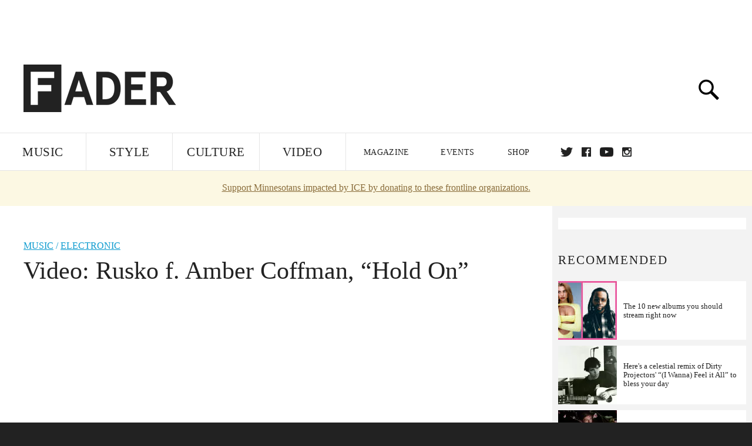

--- FILE ---
content_type: text/html; charset=utf-8
request_url: http://www.thefader.com/2010/06/23/video-rusko-f-amber-coffman-hold-on
body_size: 74741
content:
<!DOCTYPE html>
<!--[if IE 8 ]> <html lang="en" class="ie8 lte8 lte9 lte10">    <![endif]-->
<!--[if IE 9 ]> <html lang="en" class="ie9 lte9 lte10">    <![endif]-->
<!--[if (gt IE 9)]><!--><html lang="en"><!--<![endif]-->
<!--[if !IE]><!--><html lang="en"><!--<![endif]-->
  <head>
    <title>Video: Rusko f. Amber Coffman, “Hold On” | The FADER</title>

    

    <link rel="preload" href="/assets/v4/fonts/WF-026510-009147-001369-72bfbb4d7f1c28b438ff5b8dc078cb9f02e5c71319a3527d3e1613cf5b01f239.woff" as="font" type="font/woff" crossorigin="anonymous">

    <link rel="preload" href="/assets/v4/fonts/WF-026510-009147-001253-92cefcf9f8425db3674eebf29535da3cf73f87dc6b7439938ad4294948f67e79.woff" as="font" type="font/woff" crossorigin="anonymous">

    <link rel="preload" href="/assets/v4/fonts/WF-026510-009147-001251-120b5b64b0a75ece4fc07a97e9428b5ca6966de319ece24962ab503fe110b1d7.woff" as="font" type="font/woff" crossorigin="anonymous">

    <link rel="preload" href="/assets/v4/fonts/WF-026510-009147-001255-a8b63253d5e7e8012e025435f7b546f7600bc376c3f5d279b6b71e52d0eaaa52.woff" as="font" type="font/woff" crossorigin="anonymous">


  <link rel="stylesheet" href="/assets/application-91ff9564986aaacb34342b0ec963daf763649ffbe23acd2a049c613d565a21b9.css" media="all" />
  <!-- <style> -->
  <!-- </style> -->


    <script>addEventListener('error', window.__e=function f(e){f.q=f.q||[];f.q.push(e)});</script>

    <script>
 var oVa = {};
 var oDv = ["44"];

 window.rtkGPTSlotsTargeting = [];
 window.rtkGPTSlotsTargeting.push([]);

 window.rtkGPTSlotsTargeting.push({});


 var optimeratag = optimeratag || {};
 optimeratag.cmd = optimeratag.cmd || [];

 /* optimeratag.cmd.push(function() { alert("test"); });
  * optimeratag.cmd.push(function() { alert("test2"); }); */

 function onOptimeraOpsLoaded() {
   console.log("onOptimeraOpsLoaded");
   window.optimeraOpsLoaded = true;
   window.executeOptimeraOpsCmd();
 }

 function executeOptimeraOpsCmd() {
   for (k=0; k < optimeratag.cmd.length;k++){
     optimeratag.cmd[k]();
   }
   optimeratag.cmd.length = 0;
 }

 optimeratag.cmd.push = function(e) {
   Array.prototype.push.apply(this,arguments);
   if (window.optimeraOpsLoaded) {
     window.executeOptimeraOpsCmd();
   }
 }

 /* optimeratag.cmd.push(function() { alert("test3"); }); */

</script>


    <script>
     function createCookie(name, value, days) {
  if (days) {
    var date = new Date();
    date.setTime(date.getTime() + days * 24 * 60 * 60 * 1000);
    var expires = "; expires=" + date.toGMTString();
  } else var expires = "";
  document.cookie = name + "=" + value + expires + "; path=/";
}

function readCookie(name) {
  var nameEQ = name + "=";
  var ca = document.cookie.split(";");
  for (var i = 0; i < ca.length; i++) {
    var c = ca[i];
    while (c.charAt(0) == " ") c = c.substring(1, c.length);
    if (c.indexOf(nameEQ) == 0) return c.substring(nameEQ.length, c.length);
  }
  return null;
}

function eraseCookie(name) {
  createCookie(name, "", -1);
}

function refreshInitalGPTAds() {
  console.debug("CONSENT DEBUG: refreshInitalGPTAds");
  timeoutID = window.setTimeout(function() {
    for (var key in window.ad_slots) {
      value = window.ad_slots[key];
      console.log("refreshing slot: ", value);
      googletag.pubads().refresh([value]);
    }
  }, 100);
}

function setGPTNonPersonalizedAds() {
  console.log("CONSENT DEBUG: setGPTNonPersonalizedAds");
  googletag.pubads().setPrivacySettings({
    restrictDataProcessing: true
  });
  googletag.pubads().setRequestNonPersonalizedAds(1);
}

function setGPTPersonalizedAds() {
  console.log("CONSENT DEBUG: setGPTPersonalizedAds");
  googletag.pubads().setPrivacySettings({
    restrictDataProcessing: false
  });
  googletag.pubads().setRequestNonPersonalizedAds(0);
}

function setJITANonPersonalizedAds() {
  console.debug("CONSENT DEBUG: setJITANonPersonalizedAds");
  if (window.JITA) {
    jitaJS.que.push(function() {
      JITA.setRequestNonPersonalizedAds(1);
    });
  }
}

function setJITAPersonalizedAds() {
  console.debug("CONSENT DEBUG: setJITAPersonalizedAds");
  if (window.JITA) {
    jitaJS.que.push(function() {
      JITA.setRequestNonPersonalizedAds(0);
    });
  }
}

function setEUConsentCookie() {
  window.__cmp("getConsentData", null, function(result) {
    document.cookie = "EUCONSENT=" + result.consentData;
  });
}

window.addEventListener(
  "CookiebotOnDialogDisplay",
  function(e) {
    console.debug("CONSENT DEBUG: onLoad");
    window.cookieConsent = window.CookieConsent;
  },
  false
);

window.addEventListener(
  "CookiebotOnAccept",
  function(e) {
    console.debug("CONSENT DEBUG: onAccept");
    setEUConsentCookie();

    if (Cookiebot.consent.marketing) {
      //Execute code that sets marketing cookies
      console.debug("CONSENT DEBUG: marketing accepted");
      if (window.consent_region == "EU") {
        // refreshInitalGPTAds();
        setGPTPersonalizedAds();
        setJITAPersonalizedAds();
      }
    } else {
      console.debug("CONSENT DEBUG: marketing not accepted");
      // refreshInitalGPTAds();
      setGPTNonPersonalizedAds();
      setJITANonPersonalizedAds();
    }
  },
  false
);

//
window.addEventListener(
  "CookiebotOnDecline",
  function(e) {
    console.debug("CONSENT DEBUG: declined");

    if (window.consent_region == "US-CA") {
      setGPTNonPersonalizedAds();
      setJITANonPersonalizedAds();
    } else if (window.consent_region == "EU") {
      console.debug("CONSENT DEBUG: EU Allow Preferences");
      setEUConsentCookie();

      if (Cookiebot.consent.marketing) {
        console.debug("CONSENT DEBUG: Allow Personalized Ads");
        setGPTPersonalizedAds();
        setJITAPersonalizedAds();
      }
    }
  },
  false
);
// console.log("running ads.js");

window.ad_slot_positions = {};
window.ad_slots = {};
window.ad_slots_queue = {};

window.rtk_ad_ids_to_setup = [];
window.rtk_ad_ids = [];
window.rtk_timer_ad_ids = [];
window.rtk_is_serving_ad = {};
window.rtk_is_lazy_ad = {};
window.rtk_first_render = {};

window.enable_optimera = false;
window.ad_slot_to_div_map = {};
window.ad_div_to_rtk_id_map = {};

function getDivID(divName, track_multiple) {
  // console.log("getDivID: ", divName, track_multiple);

  if (window.ad_slot_positions[divName] == undefined) {
    window.ad_slot_positions[divName] = 1;
  }

  if (track_multiple) {
    divID = divName + window.ad_slot_positions[divName];
    document.getElementById(divName).id = divID;
  } else {
    divID = divName;
  }

  window.ad_slot_positions[divName] += 1;

  return divID;
}

function displayAdSlot(divName, slotName, size, track_multiple) {
  console.debug("AD DEBUG: displaying slot: " + slotName + " " + divName);

  var divID = getDivID(divName, track_multiple);

  if (window.enable_optimera) {
    window.oDv.push(divID);
    window.oVa[divID] = ["NULL"];
  }

  // Define the slot itself, call display() to
  // register the div and refresh() to fetch ad.
  googletag.cmd.push(function () {
    // console.debug("AD DEBUG: about to defineSlot: ", divID);

    // debugger;

    var slot = googletag
      .defineSlot("/1081121/" + slotName, size, divID)
      .addService(googletag.pubads());

    if (window.enable_optimera) {
      slot.setTargeting("optimera", oVa[divID]);
    }

    window.ad_slots[divName] = slot;

    // Display has to be called before
    // refresh and after the slot div is in the page.
    googletag.display(divID);
    googletag.pubads().refresh([slot]);

    // if (window.enable_optimera) {
    //   window.oPageUnload(divID);
    // }

    // if (typeof(window.ga) == "undefined") {
    // window.ga('impressionTracker:observeElements', window.ad_ids);
    // }
  });

  // console.debug("AD DEBUG: finished displaying slot: "+slotName);

  return divID;
}

function pushAdSlot(divName, slotName, size) {
  var now = new Date().getTime();
  var divID = divName + "-" + now;
  // console.debug("AD DEBUG: pushing slot with timestamp: "+divID);

  document.getElementById(divName).attr = divID;

  window.ad_slots_queue[divID] = slotName;

  // Define the slot itself
  googletag.cmd.push(function () {
    var slot = googletag
      .defineSlot("/1081121/" + slotName, size, divID)
      .addService(googletag.pubads());
    window.ad_slots_queue[divID] = slot;
  });

  // console.debug("AD DEBUG: finished pushing slot: " + slotName);
}

function setupRtkAdObserver(rtk_ad_id) {
  // console.debug("AD DEBUG: adding observer for: ", rtk_ad_id);

  if (!window.rtk_ad_ids_to_setup.includes(rtk_ad_id)) {
    window.rtk_ad_ids_to_setup.push(rtk_ad_id);
  }
}

function setupRtkTimerAd(rtk_ad_id) {
  // console.debug("AD DEBUG: adding timer ad for: ", rtk_ad_id);

  if (!window.rtk_timer_ad_ids.includes(rtk_ad_id)) {
    window.rtk_timer_ad_ids.push(rtk_ad_id);
  }

  window.rtk_is_serving_ad[rtk_ad_id] = false;
  window.rtk_first_render[rtk_ad_id] = true;
}

function setupRtkGPTSlotsTargeting(slot_name, divID) {
  if (window.enable_optimera) {
    // console.log("setupRtkGPTSlotsTargeting");
    window.oDv.push(divID);
    // window.oVa[divID] = ["NULL"];
    var obj = {};
    // obj[divID] = [["Optimera", oVa[divID]]];
    obj[divID] = [];
    console.log(obj);
    window.rtkGPTSlotsTargeting.push(obj);
    console.log(window.rtkGPTSlotsTargeting);
  }
}

function setupRtkOptimera() {
  console.log("setupRtkOptimera");

  // if (Object.keys(window.oVa).length == 0) {
  window.oVa = {
    "div-above-latest-ad": ["A6"],
    "div-above-latest-ad9": ["A6"],
    "div-below-fold-latest-ad": ["A6"],
    "div-full_width-ad": ["D4"],
    "div-leaderboard-ad": ["D4"],
    t: 1568146740,
  };
  // }

  // var obj = {};
  // obj["RTK_9u3J"] = [["Optimera", "A6"]];
  // obj["div-leaderboard-ad"] = [["Optimera", "A6"]];
  // oVa["/1081121/fader_v3_home_top_728_90"] = [["Optimera", "A6"]];

  // for (var prop in window.oVa) {
  //   console.log("setting up prop", prop);

  //   var slotName = window.ad_slot_to_div_map[prop];

  //   // debugger;
  //   if (slotName) {
  //     window.rtkGPTSlotsTargeting[1][slotName] = [
  //       ["Optimera", window.oVa[prop]]
  //     ];
  //   }
  // }
}

function setupRtkAdSlotForOptimera(divName, slotName) {
  console.log("setupAdSlotForOptimera", divName, slotName);

  var divID = divName;
  window.ad_slot_to_div_map[divID] = slotName;

  if (window.enable_optimera) {
    window.oDv.push(divID);

    // window.oVa[divID] = ["NULL"];

    var slot_path = "/1081121/" + slotName;

    window.rtkGPTSlotsTargeting[1][slot_path] = [
      ["Optimera", window.oVa[divID]],
    ];

    // var obj = window.rtkGPTSlotsTargeting[1];
    // obj[slotName] = [["Optimera", null]];

    // optimeratag.cmd.push(function() {
    //   window.oPageUnload(divName);
    // });
  }
}

function displayRtkAdSlot(rtkID, divName, slotName, track_multiple, lazy) {
  console.log(
    "displayRtkAdSlot",
    rtkID,
    divName,
    slotName,
    track_multiple,
    lazy
  );

  var divID = getDivID(divName, track_multiple);

  // $(divName).attr({ id: divID });

  console.log("divID: ", divID);

  window.ad_slot_to_div_map[divID] = slotName;
  window.ad_div_to_rtk_id_map[divID] = rtkID;

  if (window.enable_optimera) {
    window.oDv.push(divID);
    // window.oVa[divID] = ["NULL"];
  }

  jitaJS.que.push(function () {
    var slot_path = "/1081121/" + slotName;

    if (window.enable_optimera) {
      window.rtkGPTSlotsTargeting[1][slot_path] = [
        ["Optimera", window.oVa[divID]],
      ];
    }

    var obj = {};
    obj[rtkID] = divID;
    // lazy = false;

    if (lazy) {
      window.rtk_is_lazy_ad[divID] = true;
    } else {
      window.rtk_is_lazy_ad[divID] = false;
      jitaJS.rtk.refreshAdUnits([rtkID], false, obj);
    }

    if (window.enable_optimera) {
      window.oPageUnload(divID);
    }

    // optimeratag.cmd.push(function() {
    //   window.
    // });
  });

  return divID;
}
;



    </script>

      <base href="/">
      <script src="/assets/application_article_desktop-fab3a3970ded880e308a94da509f772b642f7e916e1cca85173087b14c1b4bdf.js" defer="defer"></script>

    <script src="/packs/js/runtime-49166a9d18a6dd0a1413.js" defer="defer"></script>
<script src="/packs/js/961-60b080d38b5b9f101b36.js" defer="defer"></script>
<script src="/packs/js/820-013be7aaf0af5f8bc57b.js" defer="defer"></script>
<script src="/packs/js/917-19da76283c46fcbfc255.js" defer="defer"></script>
<script src="/packs/js/127-6cb060c121cf95e52a76.js" defer="defer"></script>
<script src="/packs/js/434-0732d8fb275b01d6ad06.js" defer="defer"></script>
<script src="/packs/js/application-159c3d050bb63affd3cb.js" defer="defer"></script>

    <link rel="stylesheet" href="/packs/css/434-e6afa166.css" media="all" />

    


<!-- Google tag (gtag.js) -->
<script async src="https://www.googletagmanager.com/gtag/js?id=G-S5CR3HGK1G"></script>
<script>
  window.dataLayer = window.dataLayer || [];
  function gtag(){dataLayer.push(arguments);}
  gtag('js', new Date());

  gtag('config', 'G-S5CR3HGK1G');
</script>

<!--
<script>
 window.ga=window.ga||function(){(ga.q=ga.q||[]).push(arguments)};ga.l=+new Date;

 console.log("GA: command queue initialized.");
</script>

  <script>

   ga("create", "UA-272695-2", "auto", { useAmpClientId: true });
   ga("set", "anonymizeIp", true);
   ga("set", "transport", "beacon");

   if (window.location.pathname === "home") {
     ga("set", "page", "/");
   }

   console.log("GA: tracker setup.");

   
      ga('set', 'dimension1', "Julianne Escobedo Shepherd");

    ga('set', 'dimension2', 'Music');
    ga('set', 'dimension3', 'News');
    ga('set', 'dimension14', 'simple');


    /* ga('send', 'pageview'); */
    console.log("GA: ran ga_pre_pageview_hook");



  </script>

    <script async src="https://www.google-analytics.com/analytics.js"></script>

-->


<script defer data-domain="thefader.com" src="https://plausible.io/js/script.js"></script>
<script defer data-domain="thefader.com" src="https://plausible.io/js/script.outbound-links.js"></script>

<!-- 
<script type='text/javascript'>
 googletag = googletag || {};
 var googletag = googletag;
 googletag.cmd = googletag.cmd || [];

 (function() {
   var gads = document.createElement('script');
   gads.async = true;
   gads.type = 'text/javascript';
   var useSSL = 'https:' == document.location.protocol;
   gads.src = (useSSL ? 'https:' : 'http:') + 
              '//www.googletagservices.com/tag/js/gpt.js';
   var node = document.getElementsByTagName('script')[0];
   node.parentNode.insertBefore(gads, node);
 })();
</script>
-->
<script type='text/javascript'>
  window.googletag = window.googletag || {cmd: []};
</script>

<script async src="https://securepubads.g.doubleclick.net/tag/js/gpt.js"></script>


<script type='text/javascript'>

   googletag.cmd.push(function() {

     // Infinite scroll requires SRA
     googletag.pubads().enableSingleRequest();

     // Disable initial load, we will use refresh() to fetch ads.
     // Calling this function means that display() calls just
     // register the slot as ready, but do not fetch ads for it.
     googletag.pubads().disableInitialLoad();

     // Collapse empty ad divs only after ad fetch fails (not before)
     // This preserves min-height reservations during loading
     googletag.pubads().collapseEmptyDivs(true, true);

     var params={};
     window.location.search
           .replace(/[?&]+([^=&]+)=([^&]*)/gi,
                    function(str,key,value) {
                      params[key.toLowerCase()] = value;
                    }
           );

     for (var k in params){
       if(k.indexOf("utm") === 0)
       {
         googletag.pubads().setTargeting(k,params[k]);
       }
     }

     googletag.pubads().enableLazyLoad({
       // Fetch ad when 2 screens away (allows auction to complete before user arrives)
       fetchMarginPercent: 200,
       // Render ad when 1 screen away (ensures ad is visible when user scrolls to it)
       renderMarginPercent: 100,
       // Mobile multiplier (effectively 400% fetch, 200% render to handle fast scrolling)
       mobileScaling: 2.0
     });

       googletag.enableServices();

     if (window.consent_region == "EU") {
       if (readCookie("forbid_personalized_ads") == "0") {
         setGPTPersonalizedAds();
       } else {
         setGPTNonPersonalizedAds();
       }
     }

     if (window.consent_region == "US-CA") {
       if (readCookie("forbid_personalized_ads") == "1") {
         setGPTNonPersonalizedAds();
       }
     }

   });

  </script>

<script type="text/javascript">
 //declare this in the head before jita
 var jitaJS = window.jitaJS || {};
 jitaJS.que = jitaJS.que || [];
</script>






  <!-- Begin comScore Tag -->
<script>
 var _comscore = _comscore || [];
 _comscore.push({ c1: "2", c2: "16442793" });
 (function() {
   var s = document.createElement("script"), el = document.getElementsByTagName("script")[0];
   s.async = true;
   /* s.defer = true; */
   s.src = (document.location.protocol == "https:" ? "https://sb" : "http://b") + ".scorecardresearch.com/beacon.js";
   el.parentNode.insertBefore(s, el);
 })();
</script>
<noscript>
  <img src="http://b.scorecardresearch.com/p?c1=2&c2=16442793&cv=2.0&cj=1" />
</noscript>
<!-- End comScore Tag -->

  <!-- Quantcast Tag, part 1 -->
<script type="text/javascript">
 var _qevents = _qevents || [];
 (function() {
   var elem = document.createElement('script');
   elem.src = (document.location.protocol == "https:" ? "https://secure" : "http://edge")
            + ".quantserve.com/quant.js";
   /* elem.async = true; */
   elem.defer = true;
   elem.type = "text/javascript";
   var scpt = document.getElementsByTagName('script')[0];
   scpt.parentNode.insertBefore(elem, scpt);  
 })();
</script>

  <script>window.twttr = (function(d, s, id) {
   var js, fjs = d.getElementsByTagName(s)[0],
       t = window.twttr || {};
   if (d.getElementById(id)) return t;
   js = d.createElement(s);
   js.id = id;
   js.src = "https://platform.twitter.com/widgets.js";
   fjs.parentNode.insertBefore(js, fjs);

   t._e = [];
   t.ready = function(f) {
     t._e.push(f);
   };

   return t;
 }(document, "script", "twitter-wjs"));</script>

  <!-- <script async="" defer="" src="//platform.instagram.com/en_US/embeds.js"></script> -->

<script async src="//platform.instagram.com/en_US/embeds.js"></script>

  <!-- Facebook Pixel Code -->
<meta name="facebook-domain-verification" content="8hp7106emaf67czjp03ks61b6zky1h" />

    <script>

 !function(f,b,e,v,n,t,s){if(f.fbq)return;n=f.fbq=function(){n.callMethod?
                                                             n.callMethod.apply(n,arguments):n.queue.push(arguments)};if(!f._fbq)f._fbq=n;
   n.push=n;n.loaded=!0;n.version='2.0';n.queue=[];t=b.createElement(e);
   t.async=!0;
   /* t.defer=!0; */
   t.src=v;s=b.getElementsByTagName(e)[0];s.parentNode.insertBefore(t,s)}(window,
                                                                          document,'script','https://connect.facebook.net/en_US/fbevents.js');

 fbq('init', '974085915995561');
 fbq('track', "PageView");
 fbq('track', 'ViewContent');

</script>

<!-- End Facebook Pixel Code -->

  <script>!function(n){if(!window.cnx){window.cnx={},window.cnx.cmd=[];var t=n.createElement('iframe');t.src='javascript:false'; t.display='none',t.onload=function(){var n=t.contentWindow.document,c=n.createElement('script');c.src='//cd.connatix.com/connatix.player.js?cid=1ffe1aa7-eb53-11e9-b4d2-06948452ae1a&pid=922834d4-f1e3-44aa-ad95-3124387b6fd7',c.setAttribute('async','1'),c.setAttribute('type','text/javascript'),n.body.appendChild(c)},n.head.appendChild(t)}}(document);</script>





    <meta name="csrf-param" content="authenticity_token" />
<meta name="csrf-token" content="2S4eGGI9m458MAKBbGGUb3ugLvZwKmogads15bGtM1XyZZp2PkTJSf0hS08QjNP7umHYBA3kfMzhcYh_uLirig" />

<meta name="viewport" content="initial-scale=1, maximum-scale=1">
<meta name="msvalidate.01" content="CFDCCD68D11A9B3C2CE7EE854D821682" />

<meta itemprop="name" content="The FADER">

  



    <link rel="canonical" href="https://www.thefader.com/2010/06/23/video-rusko-f-amber-coffman-hold-on" />

    
  <meta name="description" content=""/>

  <meta itemprop="description" content=""/>


<meta itemprop="url" content="https://www.thefader.com/2010/06/23/video-rusko-f-amber-coffman-hold-on" />

<meta property="og:site_name" content="The FADER"/>
<meta property="og:type" content="article" />

  <meta property="og:title" content="Video: Rusko f. Amber Coffman, “Hold On”"/>

<meta itemprop="publisher" itemscope itemtype="http://schema.org/Organization">
  <meta itemprop="name" content="The FADER">
</meta>

<meta itemprop="description" property="og:description" content=""/>

<meta property="og:url" content="https://www.thefader.com/2010/06/23/video-rusko-f-amber-coffman-hold-on" />



<meta property="twitter:card" content="summary_large_image" />
<meta property="twitter:site" content="@thefader" />

  <meta property="twitter:title" content="Video: Rusko f. Amber Coffman, “Hold On”" />

<meta property="twitter:description" content="" />



<meta property="twitter:url" content="https://www.thefader.com/2010/06/23/video-rusko-f-amber-coffman-hold-on" />

<script type="application/ld+json">
  {
  "@context": "http://schema.org",
  "@type": "NewsArticle",
   "mainEntityOfPage":{
      "@type":"WebPage",
      "@id":"https://www.thefader.com/2010/06/23/video-rusko-f-amber-coffman-hold-on"
    },
  "headline": "Video: Rusko f. Amber Coffman, “Hold On”",
  "url": "https://www.thefader.com/2010/06/23/video-rusko-f-amber-coffman-hold-on",
  "image": "",
  "thumbnailUrl": "",
  "dateCreated": "2010-06-23T22:30:43Z",
  "articleSection": "Music",
  "creator": "Julianne Escobedo Shepherd",
  "keywords": ["Dirty Projectors","Rusko","Amber Coffman","Julianne Escobedo Shepherd","Amber Coffman","Dirty Projectors","Electronic","Julianne Escobedo Shepherd","Rusko"],
  "author": {
    "@type": "Person",
    "name": "Julianne Escobedo Shepherd"
  },
"datePublished": "2010-06-23T22:30:43Z",
"dateModified": "2017-10-24T21:39:12Z",
"publisher": {
      "@type": "Organization",
      "name": "The FADER",
      "logo": {
        "@type": "ImageObject",
        "url": "https://www.thefader.com/assets/Fader_192x60-0bd22b53934f61a7ed7927114b787582d4689c5471b55111ab9139da93ac6eb8.png",
        "width": "192",
        "height": "60"
      }
}
}
</script>



    


  <script>
   var nextPostIds = [117509,117498,117493,117478,117474,117464,117458,117457,117454,117378];
   var recommendedPosts = [{"post":{"id":104301,"created_at":"2020-03-26T13:18:20.393-04:00","updated_at":"2020-03-30T17:05:20.542-04:00","title":"The 10 new albums you should stream right now","headline_short":null,"author_id":null,"published_state":"Published","published_at":"2020-03-27T00:22:31.978-04:00","body":null,"summary_long":null,"description":"Spend your time indoors blasting new music from Dua Lipa, PARTYNEXTDOOR, Waxahatchee, Skepta, Jasmine Infiniti, Snowy Band, Dirty Projectors, Knxwledge, Nicolas Jaar, Sorry, and more.","body_text":null,"category_id":null,"photographer_id":null,"story_type":null,"featured_video_id":null,"legacy_featured_photo_set_id":null,"featured_song_id":null,"featured_image_id":null,"headline_seo":null,"deck":null,"legacy_post_path":null,"legacy_post_name":null,"issue_id":null,"legacy_post_content":null,"legacy_categories":[],"legacy_tags":[],"legacy_full_width":null,"legacy_custom_fields":null,"legacy_post_id":null,"import_state":null,"slug":"albums-to-stream-dua-lipa-partynextdoor-skepta-waxahatchee","featured":null,"pinned_front_page":null,"pinned_front_page_order":null,"pinned_war_story":false,"magazine_category_id":null,"article_type":"simple","intro":null,"pinned_music_front_page":null,"pinned_music_front_page_order":null,"pinned_style_front_page":null,"pinned_style_front_page_order":null,"pinned_culture_front_page":null,"pinned_culture_front_page_order":null,"legacy_featured_song_id":null,"recommended_next_post_id":null,"post_collection_id":null,"seo_keywords":null,"event_venue_id":null,"pinned_war_story_color":null,"pinned_war_story_start_time":null,"pinned_war_story_end_time":null,"scheduled_war_story":null,"premiere":false,"og_image_id":null,"vertical_image_id":null,"seed_views":0,"social_views":0,"total_views":0,"queue_time_state":"next","queue_time":null,"model_version":2,"legacy_content_copy":null,"seo_description":"Spend your time indoors blasting new music from Dua Lipa, PARTYNEXTDOOR, Waxahatchee, Skepta, Jasmine Infiniti, Snowy Band, Dirty Projectors, Knxwledge, and more.","manual_slug":true,"partner":false,"custom_javascript":null,"custom_css":null,"search_content":"The 10 new albums you should stream right now Spend your time indoors blasting new music from Dua Lipa, PARTYNEXTDOOR, Waxahatchee, Skepta, Jasmine Infiniti, Snowy Band, Dirty Projectors, Knxwledge, Nicolas Jaar, Sorry, and more. albums-to-stream-dua-lipa-partynextdoor-skepta-waxahatchee         L-R: Waxahatchee, Dua Lipa, PARTYNEXTDOOR  Molly Matalon/Daniel Prakopcyk        [INSERT_AD]                   Every week, the FADER staff pulls together the best and most important albums for you to stream. Here they are, in no particular order.                    \u003cb\u003eDua Lipa, \u003cI\u003eFuture Nostalgia\u003c/b\u003e            Dua Lipa is entering her imperial period and \u003cI\u003eFuture Nostalgia\u003c/i\u003e is the album likely to elevate her to pop's A-list. We've already heard the super fun and '80s-aping \"Physical\" as well as lead single \"Don't Start Now\" and INXS-interolating \"Break My Heart.\" Expect more retro bangers from the Londoner's second album to tide you over until clubs open again. — \u003ci\u003eDavid Renshaw\u003c/i\u003e\n\nStream: \u003ca target=\"_new\" href=\"https://open.spotify.com/album/7fJJK56U9fHixgO0HQkhtI?si=I75xivLJRxiroS8SVs-dqg\"\u003eSpotify\u003c/a\u003e | \u003ca target=\"_new\" href=\"https://music.apple.com/us/album/future-nostalgia/1495799403\"\u003eApple Music\u003c/a\u003e      [INSERT_AD]                    \u003cb\u003eJasmine Infiniti, \u003ci\u003eBXTCH SLÄP\u003c/i\u003e\u003c/b\u003e            Revered underground techno DJ Jasmine Infiniti has dropped her debut album \u003ci\u003eBXTCH SLÄP\u003c/i\u003e. An 80-minute journey into the most delightfully hellish corners of industrial techno, \u003ci\u003eBXTCH SLÄP\u003c/i\u003e is arriving at the right time for the — presumably large — portion of Infiniti’s fanbase that wishes they could go to the club this weekend. A record about “personal myth-building and claiming your space as a queer person,” \u003ci\u003eBXTCH SLÄP\u003c/i\u003e is here to help you lose your mind a little this weekend. — \u003ci\u003eShaad D’Souza\u003c/i\u003e\n\nStream: \u003ca target=\"_new\" href=\"https://open.spotify.com/album/5ZQgUIk9rZc7JpbTqwpp2F?si=aJypApW-SM-WaNrSlEy-MA\"\u003eSpotify\u003c/a\u003e | \u003ca target=\"_new\" href=\"https://jasmineinfiniti.bandcamp.com/album/bxtch-sl-p\"\u003eBandcamp\u003c/a\u003e      [INSERT_AD]                    \u003cb\u003eSnowy Band, \u003ci\u003eAudio Commentary\u003c/i\u003e\u003c/b\u003e            The 11-track debut from Melbourne four-piece Snowy Band is spacious and meditative, featuring dry, moonlit takes on lounge music (“Edge of the Weekend”) and 60s Christian folk (“East West,”) in addition to indie-rock and jangle pop. Touching on enduring love, grief, and the malleability of time, with alternating doses of earnestness and cynicism \u003ci\u003eAudio Commentary\u003c/i\u003e is vital, stirring. — \u003ci\u003eSD (\u003ca href=\"https://www.thefader.com/2020/03/02/sb-snowy-band-never-change-video-premiere-2020-audio-commentary\"\u003efrom ‘Snowy Band explore grief and corporate greed on “Never Change”’\u003c/a\u003e)\u003c/i\u003e\n\nStream: \u003ca target=\"_new\" href=\"https://open.spotify.com/album/1uUN4gz2sJzZcFwzns4fKg?si=YjeAPGwQRYqNFuFYE6j0nQ\"\u003eSpotify\u003c/a\u003e | \u003ca target=\"_new\" href=\"https://music.apple.com/us/album/audio-commentary/1494795850\"\u003eApple Music\u003c/a\u003e | \u003ca target=\"_new\" href=\"https://snowynasdaq.bandcamp.com/album/audio-commentary\"\u003eBandcamp\u003c/a\u003e      [INSERT_AD]                    \u003cb\u003ePARTYNEXTDOOR, \u003cI\u003ePARTYMOBILE\u003c/b\u003e            PARTYNEXTDOOR has been pretty quiet in recent years but, then, if you wrote \"Work\" with Rihanna you're probably entitled to take some time off. PND returns with new project \u003cI\u003ePARTYMOBILE\u003c/i\u003e, a release he has teased with recent singles \u003ca href=\"https://www.thefader.com/2019/11/22/partynextdoor-drake-loyal-the-news\"\u003e\"Loyal\" and \"The News.\"\u003c/a\u003e Expect similarly seductive moments from the OVO artist on his first project since 2016. — \u003ci\u003eDR \u003c/i\u003e\n\nStream: \u003ca target=\"_new\" href=\"https://open.spotify.com/album/2T8UlI17u5hwTqu6zkpkW7?si=ds7BVW4nRFyVFGAPgsTqJQ\"\u003eSpotify\u003c/a\u003e | \u003ca target=\"_new\" href=\"https://music.apple.com/us/album/partymobile/1500660135\"\u003eApple Music\u003c/a\u003e      [INSERT_AD]                    \u003cb\u003eDirty Projectors, \u003ci\u003eWindows Open\u003c/i\u003e EP\u003c/b\u003e            The latest from Dave Longstreth’s long-running Dirty Projectors project is a return to the female vocal-led compositions of the band’s earlier work. Featuring guitarist Maia Friedman singing lead on every track, it’s a compelling counter to Longstreth’s last record, \u003ci\u003eLamp Lit Prose\u003c/i\u003e. — \u003ci\u003eSD\u003c/i\u003e\n\nStream: \u003ca target=\"_new\" href=\"https://open.spotify.com/album/20aYfhm4JHrxx5hSOzL3pB?si=XQUVjP4zTYePnQ6HL6Wb2Q\"\u003eSpotify\u003c/a\u003e | \u003ca target=\"_new\" href=\"https://music.apple.com/us/album/windows-open-ep/1502391127\"\u003eApple Music\u003c/a\u003e      [INSERT_AD]                    Waxahatchee, \u003ci\u003eSaint Cloud\u003c/i\u003e            Katie Crutchfield changes things up on the fifth Waxahatchee album, moving away from the heavy textures of 2017's \u003cI\u003eOut In The Storm\u003c/i\u003e in favor of a stripped-back country sound. Written in the wake of her decision to go sober, Saint Cloud was produced by Bon Iver collaborator Brad Cook and features Bonny Doon’s Bobby Colombo and Bill Lennox, as well as Josh Kaufman and Nick Kinsey, as her backing band. — \u003ci\u003eDR\u003c/i\u003e\n\nStream: \u003ca target=\"_new\" href=\"https://open.spotify.com/album/04HMMwLmjkftjWy7xc6Bho?si=smPCXxDkTl2Y0fmqD8UDRw\"\u003eSpotify\u003c/a\u003e | \u003ca target=\"_new\" href=\"https://music.apple.com/us/album/saint-cloud/1493459885\"\u003eApple Music\u003c/a\u003e | \u003ca target=\"_new\" href=\"https://waxahatchee.bandcamp.com/album/saint-cloud-2\"\u003eBandcamp\u003c/a\u003e      [INSERT_AD]                    \u003cb\u003eKnxwledge, \u003ci\u003e1988\u003c/i\u003e\u003c/b\u003e            Adored producer Knxwledge has returned with his new album \u003ci\u003e1988\u003c/i\u003e, out today on Stones Throw. Featuring the singles “dont be afraid” and “learn,” \u003ci\u003e1988\u003c/i\u003e is named after the year of Knxwledge’s infancy when he crawled to a SP-12 sampler and tried to play. Featuring a collaboration with his NxWorries compatriot Anderson .Paak, \u003ci\u003e1988\u003c/i\u003e is another warm, soulful chapter of Knxwledge’s output. — \u003ci\u003eSD\u003c/i\u003e\n\nStream: \u003ca target=\"_new\" href=\"https://open.spotify.com/album/2RmcpkbatBOMnCw8nbw7dG?si=BNaAcOodQOCcB_Zeu49jzA\"\u003eSpotify\u003c/a\u003e | \u003ca target=\"_new\" href=\"\u003ca target=\"_new\" href=\"https://music.apple.com/us/album/1988/1497048415\"\u003ehttps://music.apple.com/us/album/windows-open-ep/\u003c/a\u003e1502391127\"\u003eApple Music\u003c/a\u003e      [INSERT_AD]                    \u003cb\u003eSkepta, Chip, \u0026 Young Adz, \u003cI\u003eInsomnia\u003c/i\u003e\u003c/b\u003e            Three of U.K. rap's biggest names come together for a joint project announced just this week. Skepta and Chip are grime royalty, having stuck by the genre through thick and thin, while Young Adz (one half of D-Block Europe) is a relative newcomer whose Codeine-laced melodies have made him a superstar in his home country. — DR\n\nStream: \u003ca target=\"_new\" href=\"https://open.spotify.com/album/3BZyfvmDgZFXqCGJpYt7ES?si=44uJTpiOR4Kg7MFsFLd8nw\"\u003eSpotify\u003c/a\u003e | \u003ca target=\"_new\" href=\"https://music.apple.com/us/album/insomnia/1502718519\"\u003eApple Music\u003c/a\u003e      [INSERT_AD]                    \u003cb\u003eSorry, \u003ci\u003e925\u003c/i\u003e\u003c/b\u003e            London band Sorry make scuzzy indie rock songs for moments of tenderness and largesse. Their debut album, released via Domino, is a collection of hedonistic bangers and lovelorn ballads (including \u003ca href=\"https://www.thefader.com/2019/10/22/sorry--925-release-date-right-round-clock\"\u003e\"Right Round The Clock\"\u003c/a\u003e and \"More\") stitched together with sleaze and beauty. Check out the band's recent \u003ca href=\"https://www.thefader.com/2020/02/25/sorry-gen-f\"\u003eGen F profile\u003c/a\u003e now. — \u003ci\u003eDR\u003c/i\u003e\n\nStream: \u003ca target=\"_new\" href=\"https://open.spotify.com/album/1x4UFeq7sIZohSXgitqWXp?si=-kB2LU2kQPmG6LGkNrqHlQ\"\u003eSpotify\u003c/a\u003e | \u003ca target=\"_new\" href=\"https://music.apple.com/us/album/925/1492445934\"\u003eApple Music\u003c/a\u003e | \u003ca target=\"_new\" href=\"https://sorrybanduk.bandcamp.com/album/925\"\u003eBandcamp\u003c/a\u003e      [INSERT_AD]                    \u003cb\u003eNicolás Jaar, \u003cI\u003eCenizas\u003c/i\u003e\u003c/b\u003e            \u003ci\u003eCenizas\u003c/i\u003e is electronic musician Nicolás Jaar's second album of the year following \u003ci\u003e2017 - 2019\u003c/i\u003e, a compilation released under his Against All Logic alias in January. Released via Other People label, \u003cI\u003eCenizas\u003c/i\u003e was preceded by new song \"Sunder\" and  \"represents Nicolás Jaar life and creative output from 2017 to 2019,\" according to a statement. It is the producer's first album under his own name since 2016's \u003ci\u003eSirens\u003c/i\u003e. — \u003ci\u003eDR\u003c/i\u003e\n\nStream: \u003ca target=\"_new\" href=\"https://open.spotify.com/album/4uR6L8Gq7xozMSBpuxIQUp?si=1ZTmRqh8R6WfePAKcG1ZYw\"\u003eSpotify\u003c/a\u003e | \u003ca target=\"_new\" href=\"https://music.apple.com/us/album/cenizas/1503396296\"\u003eApple Music\u003c/a\u003e | \u003ca target=\"_new\" href=\"https://nicolasjaar.bandcamp.com/album/cenizas\"\u003eBandcamp\u003c/a\u003e      [INSERT_AD]                   Nicolas Jaar Partynextdoor Dirty Projectors Skepta waxahatchee Knxwledge Dua Lipa Sorry snowy band Jasmine Infiniti Rock Electronic Pop Bacardi Rum Rooms Shaad D'Souza David Renshaw ","war_story_image":{"url":null,"small":{"url":null},"mobile":{"url":null},"cms_list":{"url":null},"cms_medium":{"url":null},"cms_large":{"url":null},"facebook":{"url":null},"optimized":{"url":null}},"current_editor_id":null,"optimization_state":null,"headline_service_default_id":null,"headline_service_default_is_winner":false,"headline_service_title_set_id":null,"google_standout":false,"original_title":null,"instant_article_id":null,"instant_article_api_response":null,"sensitive":false,"apple_news_id":"cd9c8702-cfe3-44d6-bb39-202eae65eca5","apple_news_revision":"AAAAAAAAAAAAAAAAAAAAAA==","thumbnail_id":51597,"headline_service_experiment_id":null,"background_color":null,"link_color":null,"show_seo_description_on_mobile":false,"mobile_card_type":null,"main_youtube_id":null,"approval_state":null,"social_title":null,"card_title":null,"format":"Roundup","content_type":null,"category":"Features","related_video_id":null,"war_story_image_mobile":{"url":null,"small":{"url":null},"mobile":{"url":null},"cms_list":{"url":null},"cms_medium":{"url":null},"cms_large":{"url":null},"facebook":{"url":null},"optimized":{"url":null}},"war_story_video":{"url":null,"optimized":{"url":null}},"apple_music_embed_count":0},"format":"desktop","options":{}},{"post":{"id":95975,"created_at":"2018-11-01T10:36:04.688-04:00","updated_at":"2018-11-01T11:47:18.242-04:00","title":"Here's a celestial remix of Dirty Projectors' “(I Wanna) Feel it All” to bless your day","headline_short":null,"author_id":null,"published_state":"Published","published_at":"2018-11-01T11:46:51.717-04:00","body":null,"summary_long":null,"description":"Kaitlyn Aurelia Smith flips the Dear Nora-assisted original, upping my favorite artist count to three!!!","body_text":null,"category_id":null,"photographer_id":null,"story_type":null,"featured_video_id":null,"legacy_featured_photo_set_id":null,"featured_song_id":null,"featured_image_id":null,"headline_seo":null,"deck":null,"legacy_post_path":null,"legacy_post_name":null,"issue_id":null,"legacy_post_content":null,"legacy_categories":[],"legacy_tags":[],"legacy_full_width":null,"legacy_custom_fields":null,"legacy_post_id":null,"import_state":null,"slug":"dirty-projectors-dear-nora-kaitlyn-aurelia-smith-i-wanna-feel-it-all-remix","featured":null,"pinned_front_page":null,"pinned_front_page_order":null,"pinned_war_story":false,"magazine_category_id":null,"article_type":"simple","intro":null,"pinned_music_front_page":null,"pinned_music_front_page_order":null,"pinned_style_front_page":null,"pinned_style_front_page_order":null,"pinned_culture_front_page":null,"pinned_culture_front_page_order":null,"legacy_featured_song_id":null,"recommended_next_post_id":null,"post_collection_id":null,"seo_keywords":null,"event_venue_id":null,"pinned_war_story_color":null,"pinned_war_story_start_time":null,"pinned_war_story_end_time":null,"scheduled_war_story":null,"premiere":true,"og_image_id":null,"vertical_image_id":null,"seed_views":0,"social_views":0,"total_views":0,"queue_time_state":"next","queue_time":null,"model_version":2,"legacy_content_copy":null,"seo_description":"Electronic composer Kaitlyn Aurealia Smith remixes Dirty Projectors and Dear Nora's nostalgic-sounding \"(I Wanna) Feel It All.\" ","manual_slug":true,"partner":false,"custom_javascript":null,"custom_css":null,"search_content":"Here's a celestial remix of Dirty Projectors' “(I Wanna) Feel it All” to bless your day Kaitlyn Aurelia Smith flips the Dear Nora-assisted original, upping my favorite artist count to three!!! dirty-projectors-dear-nora-kaitlyn-aurelia-smith-i-wanna-feel-it-all-remix                   The original \u003ci\u003eLamp Lit Prose\u003c/i\u003e version of \u003ca target=\"_new\" href=\"https://twitter.com/dirtyprojectors?lang=en\"\u003eDirty Projectors\u003c/a\u003e and \u003ca href=\"https://www.thefader.com/2018/03/13/dear-nora-skulls-example-sunset-on-humanity-katy-davidson\"\u003eDear Nora\u003c/a\u003e's \"\u003ca target=\"_new\" href=\"https://dirtyprojectors.bandcamp.com/track/i-wanna-feel-it-all-feat-dear-nora\"\u003e(I Wanna) Feel It All\u003c/a\u003e\" is a jazzy affair. Weepy horns and flutes do a lot of mood-setting, and when I listen to it, I feel like I'm flipping through a faded photo book. Today, The FADER shares the Kaitlyn Aurelia Smith remix of the track, and the electronic artist effectively takes the song's nostalgic tones and shoots them into outer space. Synths twinkle like stars, and Longstreth's verses become discombobulated words, repeating and floating gently past you. Experiencing it fells like being transported to the final \u003ci\u003eInterstellar\u003c/i\u003e, which, if you read Longstreth's note of the song below, you'll know what I mean:\n\n“'Feel It All' is one of my favorites on the new album. For me it’s got one of those child-is-the-father-of-the-man types of energies, the whole span of a life in the blink of an eye. It’s a song about experience, and it’s an optimistic song: reflecting back on the breadth of one’s lived moments, large and small, sweet, bitter and everything in between, and — instead of weary indifference or pessimistic disavowal — saying, 'Yes, I want to feel it all!'\n\n“Back in the late ‘90s, Katy Davidson [of Dear Nora] was my first tape-trading friend and sort of my first songwriting mentor. Their presence in this track (which I am honored and chuffed to present) adds to that sense of the cyclical nature of time, creativity, and human relationships.”                                      \u003cb\u003eDIRTY PROJECTORS TOUR DATES:\n\u003c/b\u003e\n11/01/18 – Oakland. CA – Starline Social Club\n11/02/18 – Oakland. CA – Starline Social Club\n11/03/18 – Oakland. CA – Starline Social Club\n11/06/18 – Los Angeles, CA – Zebulon\n11/07/18 – Los Angeles, CA – Zebulon\n11/08/18 – Los Angeles, CA – Zebulon\n11/11/18 – Chicago, IL – Sleeping Village\n11/12/18 – Chicago, IL – Sleeping Village\n11/13/18 – Chicago, IL – Sleeping Village\n11/18/18 – Brooklyn, NY – Elsewhere (MATINEE + EVENING SHOWS)\n11/19/18 – Brooklyn, NY – Elsewhere                   Dirty Projectors Kaitlyn Aurelia Smith dear nora Electronic Steffanee Wang ","war_story_image":{"url":null,"small":{"url":null},"mobile":{"url":null},"cms_list":{"url":null},"cms_medium":{"url":null},"cms_large":{"url":null},"facebook":{"url":null},"optimized":{"url":null}},"current_editor_id":null,"optimization_state":null,"headline_service_default_id":null,"headline_service_default_is_winner":false,"headline_service_title_set_id":null,"google_standout":false,"original_title":null,"instant_article_id":null,"instant_article_api_response":null,"sensitive":false,"apple_news_id":"3588405b-eefc-4eeb-b3c9-0c8ba9f0a092","apple_news_revision":"AAAAAAAAAAD//////////w==","thumbnail_id":42527,"headline_service_experiment_id":null,"background_color":null,"link_color":null,"show_seo_description_on_mobile":false,"mobile_card_type":null,"main_youtube_id":null,"approval_state":null,"social_title":null,"card_title":null,"format":"Actual music","content_type":"Exclusive","category":"News","related_video_id":null,"war_story_image_mobile":{"url":null,"small":{"url":null},"mobile":{"url":null},"cms_list":{"url":null},"cms_medium":{"url":null},"cms_large":{"url":null},"facebook":{"url":null},"optimized":{"url":null}},"war_story_video":{"url":null,"optimized":{"url":null}},"apple_music_embed_count":null},"format":"desktop","options":{}},{"post":{"id":93487,"created_at":"2018-07-13T21:20:28.363-04:00","updated_at":"2018-07-13T21:44:01.083-04:00","title":"Dirty Projectors’ new album Lamp Lit Prose is here","headline_short":null,"author_id":null,"published_state":"Published","published_at":"2018-07-13T21:43:50.470-04:00","body":null,"summary_long":null,"description":"With features from Syd, Robin Pecknold, Empress Of, Rostam and more","body_text":null,"category_id":null,"photographer_id":null,"story_type":null,"featured_video_id":null,"legacy_featured_photo_set_id":null,"featured_song_id":null,"featured_image_id":null,"headline_seo":null,"deck":null,"legacy_post_path":null,"legacy_post_name":null,"issue_id":null,"legacy_post_content":null,"legacy_categories":[],"legacy_tags":[],"legacy_full_width":null,"legacy_custom_fields":null,"legacy_post_id":null,"import_state":null,"slug":"dirty-projectors-new-album-lamp-lit-prose-stream","featured":null,"pinned_front_page":null,"pinned_front_page_order":null,"pinned_war_story":false,"magazine_category_id":null,"article_type":"simple","intro":null,"pinned_music_front_page":null,"pinned_music_front_page_order":null,"pinned_style_front_page":null,"pinned_style_front_page_order":null,"pinned_culture_front_page":null,"pinned_culture_front_page_order":null,"legacy_featured_song_id":null,"recommended_next_post_id":null,"post_collection_id":null,"seo_keywords":null,"event_venue_id":null,"pinned_war_story_color":null,"pinned_war_story_start_time":null,"pinned_war_story_end_time":null,"scheduled_war_story":null,"premiere":false,"og_image_id":null,"vertical_image_id":null,"seed_views":0,"social_views":0,"total_views":0,"queue_time_state":"next","queue_time":null,"model_version":2,"legacy_content_copy":null,"seo_description":"Dirty Projectors share their eighth studio album, with guest appearances from Syd and Rostam.","manual_slug":true,"partner":false,"custom_javascript":null,"custom_css":null,"search_content":"Dirty Projectors’ new album Lamp Lit Prose is here With features from Syd, Robin Pecknold, Empress Of, Rostam and more dirty-projectors-new-album-lamp-lit-prose-stream     Jason Frank Rothenberg              Dirty Projectors' eighth studio album, \u003ci\u003eLamp Lit Prose\u003c/i\u003e, has arrived. It follows the band's self titled record, which was released just a year ago. This one's noticeably more jubilant, and is packed with features from the likes of Syd, Robin Pecknold, Empress Of and Rostam. Stream it in its entirety below, and then check out Dirty Projectors' upcoming tour dates \u003ca target=\"_new\" href=\"https://dirtyprojectors.net\"\u003ehere\u003c/a\u003e.                                      Dirty Projectors Rock Salvatore Maicki ","war_story_image":{"url":null,"small":{"url":null},"mobile":{"url":null},"cms_list":{"url":null},"cms_medium":{"url":null},"cms_large":{"url":null},"facebook":{"url":null},"optimized":{"url":null}},"current_editor_id":null,"optimization_state":null,"headline_service_default_id":null,"headline_service_default_is_winner":false,"headline_service_title_set_id":null,"google_standout":false,"original_title":null,"instant_article_id":null,"instant_article_api_response":null,"sensitive":false,"apple_news_id":"1dcac648-1504-4e3d-b492-7e8c2ab45864","apple_news_revision":"AAAAAAAAAAD//////////w==","thumbnail_id":39743,"headline_service_experiment_id":null,"background_color":null,"link_color":null,"show_seo_description_on_mobile":false,"mobile_card_type":null,"main_youtube_id":null,"approval_state":null,"social_title":null,"card_title":null,"format":null,"content_type":null,"category":"News","related_video_id":null,"war_story_image_mobile":{"url":null,"small":{"url":null},"mobile":{"url":null},"cms_list":{"url":null},"cms_medium":{"url":null},"cms_large":{"url":null},"facebook":{"url":null},"optimized":{"url":null}},"war_story_video":{"url":null,"optimized":{"url":null}},"apple_music_embed_count":null},"format":"desktop","options":{}}]
  </script>



<meta property="fb:app_id" content="958226167632202" />
<meta property="fb:pages" content="6815651902" />

<link rel="apple-touch-icon" href="/apple-touch-icon.png"/>
<link rel="apple-touch-icon" sizes="180x180" href="/apple-touch-iphone6.png"/>
<link rel="apple-touch-icon" sizes="76x76" href="/apple-touch-ipad2_mini.png"/>
<link rel="apple-touch-startup-image" href="/apple-touch-icon.png"/>

<meta name="monetization" content="$ilp.uphold.com/ZQxzb4Ew4FxP" />


  </head>

  <body class="united_states">


    <div class="main_wrapper" id='main_wrapper'>
      <!-- HEADER -->

  <!-- NEED TO CHECK IF WE ARE ON THE HOMEPAGE, if not, no war story -->
<nav class="full">

  <!-- only include war story/expanded nav if it is NOT a mobile device -->


      <div class="expanded">
        <div class="ad top-ad banner_ad">
  
  <div class="ad-container">
    <div id='div-leaderboard-ad' >

  <!-- <div id='div-leaderboard-ad' class="ad-fixed-"> -->


    <script type='text/javascript'>

     displayAdSlot('div-leaderboard-ad', 'fader_v3_article_top_728_90', [[970, 250], [728, 90]]);

    </script>
</div>

  </div>

      </div>



    <div class="header_wrap gutter_left">
      <a data-ga-event-category="Logo Nav" data-ga-event-action="click" data-ga-on="click" href="/home" class="logo_wrap">
        <div class="logo "></div>
      </a>
      <form action='/search' method='GET' name='search_form' id='search_form' class="gutter_left" autocomplete="off" data-search='true'>
  <input type='text' name='query' value='' placeholder="" id=''>
</form>

      <span class="icon_wrap search_wrap">
        <div class="icon search_icon"></div>
      </span>
    </div>
      </div>


  <div class="main_nav ">
    <div data-ga-event-category="Logo Nav" data-ga-event-action="click" data-ga-on="click" class="small_logo_wrap">
      <a href="/home"><div class="small_logo"></div></a>
    </div>
    <div class="nav_inner_wrap">

      <div id="verticals_nav" class="verticals_wrap" style="">
        <ul class="verticals_links">

            <li class="music " data-ga-event-category="Music Nav" data-ga-event-action="click" data-ga-on="click"><a id="music_nav_link" href="/music"><span>Music</span></a></li>
            <li class="style " data-ga-event-category="Style Nav" data-ga-event-action="click" data-ga-on="click"><a id="style_nav_link" href="/style"><span>Style</span></a></li>
            <li class="culture " data-ga-event-category="Culture Nav" data-ga-event-action="click" data-ga-on="click"><a id="culture_nav_link" href="/culture"><span>Culture</span></a></li>
            <li class="culture " data-ga-event-category="Video Nav" data-ga-event-action="click" data-ga-on="click"><a id="video_nav_link" href="/fader-tv"><span>Video</span></a></li>
        </ul>
      </div>

      
      <div class="links_wrap ui_control_element" ui-toggle="Menu">
        <div class="search_wrap">
          <form action='/search' method='GET' name='search_form_small' id='search_form_small' class="gutter_left" autocomplete="off" data-search='true'>
  <input type='text' name='query' value='' placeholder="" id=''>
</form>

          <div class="icon search_icon_sm"></div>
        </div>
        <div class="hamburger_wrap ui_control" ui-toggle="Menu" ui-toggle-el=".links_wrap">
          <div class="hamburger"></div>
        </div>
        <ul class="links">
          <li class="mobile_only accordion"><a class="gutter_left" href="#"><span>Feed</span><span class="mobile_only icon_arrow"></span></a>
            <ul class="mobile_only mobile_filter">
              <li><a class="active" href="?">All Posts</a></li>
              <li><a href="/posts/featured">Featured Posts</a></li>
              <li><a class="" href="/trending">Trending Posts</a></li>
            </ul>
          </li>

          <li class="li_magazine " data-ga-event-category="Magazine Nav" data-ga-event-action="click" data-ga-on="click"><a id="magazine_nav_link" class="gutter_left" href="/magazine"><span>Magazine</span></a></li>
          <li class="li_events " data-ga-event-category="Events Nav" data-ga-event-action="click" data-ga-on="click"><a id="events_nav_link" class="gutter_left" href="/events"><span>Events</span></a></li>
          <li class="li_shop" data-ga-event-category="Shop Nav" data-ga-event-action="click" data-ga-on="click"><a class="gutter_left" target="_blank" id="shop_nav_link" href="https://shop.thefader.com/"><span>Shop</span></a></li>

          <li class="li_socials">

            <div class="social_links_wrap">
              <a target="new" class="twitter" href="https://twitter.com/thefader" data-ga-event-category="Twitter Nav" data-ga-event-action="click" data-ga-on="click">Twitter</a>
              <a target="new" class="facebook" href="https://www.facebook.com/thefader" data-ga-event-category="Facebook Nav" data-ga-event-action="click" data-ga-on="click">facebook</a>
              <a target="new" class="youtube" href="https://www.youtube.com/user/TheFaderTeam?sub_confirmation=1" data-ga-event-category="Youtube Nav" data-ga-event-action="click" data-ga-on="click">youtube</a>
              <a target="new" class="instagram" href="https://www.instagram.com/thefader/" data-ga-event-category="Instagram Nav" data-ga-event-action="click" data-ga-on="click">instagram</a>
            </div>

          </li>

          <li>
            <a href="http://www.thefader.com/home">
              US Edition
            </a>
          </li>
          
          <li>
            <a href="http://www.thefader.com/uk">
              UK Edition
            </a>
          </li>

            <li>
              <a href="http://www.thefader.com/ca">
                Canada Edition
              </a>
            </li>

        </ul>

      </div>

    </div>

    <div class='nav_radio_wrap' style="display: none;">
      <div class='nav_radio_controls'>
        <ul><li class='prev'><span></span></li><li class='toggle'><span></span></li><li class='next'><span></span></li></ul>
      </div>
      <div class="icon_wrap radio_wrap ui_control ui_control_element" ui-toggle="faderRadio">
        <div class="icon radio_icon"></div>
        <div class="icon radio_icon_close"></div>
      </div>
    </div>

    
    

    <div class="icon_wrap search_wrap ui_control " ui-toggle="collapsedSearch" ui-toggle-el=".collapsed_search">
      <div class="icon search_icon_sm "></div>
    </div>
    
  </div>
  <!-- FOLLOW OVERLAY desktop -->
  <div class="follow_overlay ui_control_element gutter_left gutter_right" ui-toggle="followOverlay">
    <div class="icon_close"></div>
    <h2 class="mono_heading size_28">Follow the Fader</h2>
    <ul class="follow_links">
      <li class="social twitter"><a class="twitter" target="_blank" href="https://twitter.com/thefader"></a></li>
      <li class="social facebook"><a class="facebook" target="_blank" href="https://www.facebook.com/thefader"></a></li>
      <li class="social youtube"><a class="youtube" target="_blank" href="http://www.youtube.com/user/TheFaderTeam?sub_confirmation=1"></a></li>
      <li class="social pinterest"><a class="pinterest" target="_blank" href="https://www.pinterest.com/thefader/"></a></li>
      <li class="social tumblr"><a class="tumblr" target="_blank" href="http://thefader.tumblr.com/"></a></li>
      <li class="social instagram"><a class="instagram" target="_blank" href="http://instagram.com/thefader"></a></li>
      <li class="social soundcloud"><a class="soundcloud" target="_blank" href="http://soundcloud.com/fadermedia"></a></li>
      <li class="social spotify"><a class="spotify" target="_blank" href="http://open.spotify.com/app/thefader"></a></li>
      <li class="social vsco"><a class="vsco" target="_blank" href="http://thefader.vsco.co/grid/1"></a></li>
      <li class="social google"><a class="google" target="_blank" href="http://plus.google.com/+TheFADER"></a></li>
      <li class="social RSS"><a class="rss" target="_blank" href="http://feeds.feedburner.com/TheFaderMagazine/"></a></li>
    </ul>
  </div>
  <div class="collapsed_search ui_control_element gutter_left " ui-toggle="collapsedSearch" >
    <div class="icon search_icon"></div>
    <form action='/search' method='GET' name='search_form_small' id='search_form_small' class="gutter_left" autocomplete="off" data-search='true'>
  <input type='text' name='query' value='' placeholder="" id=''>
</form>

    <div class='right_text'>
      <span class='enter_to_search'>Press Enter to Search</span>
    </div>
  </div>
</nav>

<div class="mobile_nav_wrapper">
  <div class="links_wrapper">
    <ul class="links">
      <li><a class="gutter_left music " href="/music">Music</a></li>
      <li><a class="gutter_left style " href="/style">Style</a></li>
      <li><a class="gutter_left culture " href="/culture">Culture</a></li>
      <li ><a class="gutter_left" href="/fader-tv"><span>Video</span></a></li>
      <li  ><a class="gutter_left" href="/magazine"><span>Magazine</span></a></li>
      <li ><a class="gutter_left" href="/events"><span>Events</span></a></li>
      <li><a class="gutter_left" target="_blank" href="https://shop.thefader.com/"><span>Shop</span></a></li>
      <li>
        <a class="gutter_left" href="http://www.thefader.com/home">
          US Edition
        </a>
      </li>
      <li>
        <a class="gutter_left" href="http://www.thefader.com/uk">
          UK Edition
        </a>
      </li>

        <li>
          <a class="gutter_left" href="http://www.thefader.com/ca">
            Canada Edition
          </a>
        </li>
      
      <!-- <li class="mobile_only ui_control" ui-toggle="faderRadio"><a class="gutter_left" href="#"><span>Fader Radio</span></a></li> -->
      <!-- <li class="follow_mobile accordion mobile_only"><span class="gutter_left"><span>Follow the Fader</span><span class="mobile_only icon_arrow"></span></span> -->
      <!--   <\!-- FOLLOW LINKS LIST MOBILE -\-> -->
      <!--   <ul class="mobile_only mobile_follow"> -->
      <!--     <li><a target="_blank" href="https://twitter.com/thefader">Twitter</a></li> -->
      <!--     <li><a target="_blank" href="https://www.facebook.com/thefader">Facebook</a></li> -->
      <!--     <li><a target="_blank" href="http://www.youtube.com/user/TheFaderTeam">Youtube</a></li> -->
      <!--     <li><a target="_blank" href="https://www.pinterest.com/thefader/">Pinterest</a></li> -->
      <!--     <li><a target="_blank" href="http://thefader.tumblr.com/">Tumblr</a></li> -->
      <!--     <li><a target="_blank" href="http://instagram.com/thefader">Instagram</a></li> -->
      <!--     <li><a target="_blank" href="http://soundcloud.com/fadermedia">Soundcloud</a></li> -->
      <!--     <li><a target="_blank" href="http://open.spotify.com/app/thefader">Spotify</a></li> -->
      <!--     <li><a target="_blank" href="http://thefader.vsco.co/grid/1">VSCO</a></li> -->
      <!--     <li><a target="_blank" href="http://plus.google.com/+TheFADER">Google+</a></li> -->
      <!--     <li><a target="_blank" href="http://feeds.feedburner.com/TheFaderMagazine/">RSS</a></li> -->
      <!-- </ul> -->

      <!-- </li> -->

    </ul>
  </div>
</div>

  <div class="full-site-alert" style="">
    <a href="https://www.standwithminnesota.com/" target="_blank" rel="noopener noreferrer">Support Minnesotans impacted by ICE by donating to these frontline organizations.</a>
  </div>




<div class="main_content">
  <div class="main_content_top">
    


<style>
 
</style>

<!-- ARTICLE TYPES: super_feature, feature, simple -->

<section class="main article vertical_music " data-page-type="article" data-article-id="21352" data-post-model-version="" data-article-type="simple" data-ad-section-name="article">


  <!-- <div id='div-below-fold-latest-ad'>
       </div> -->


            <!--======= SIMPLE =======-->
        <article id="article-21352" class="simple two_thirds">

            <div class="header_block gutter_top gutter_left">
              <div class="title_block gutter_right">
              <div class="slug music"><a class="vertical" href="/music">
  music</a>
  /
  <a class="category" href="/tag/electronic">Electronic
  </a>


</div>

                <h1>Video: Rusko f. Amber Coffman, “Hold On”</h1>
              
            </div>

              <!-- VIDEO ARTICLES cover video -->

    <div class="cover_video gutter_right gutter_left">
      <div class="video_wrapper">
        <object width="620" height="530" id="delve_playerf41db15d64b449eaa0064d5529d83f23334260o" classid="clsid:D27CDB6E-AE6D-11cf-96B8-444553540000"><param name="movie" value="http://assets.delvenetworks.com/player/loader.swf">
<param name="wmode" value="window">
<param name="allowScriptAccess" value="always">
<param name="allowFullScreen" value="true">
<param name="flashvars" value="mediaId=b0b65ba8721b4f1588befb4f72862953&amp;playerForm=88a26316a62d4655a806dda0da4e95ca&amp;autoplayNextClip=true">
<embed src="http://assets.delvenetworks.com/player/loader.swf" name="delve_playerf41db15d64b449eaa0064d5529d83f23334260e" wmode="window" width="620" height="530" allowscriptaccess="always" allowfullscreen="true" type="application/x-shockwave-flash" pluginspage="http://www.adobe.com/go/getflashplayer" flashvars="mediaId=b0b65ba8721b4f1588befb4f72862953&amp;playerForm=88a26316a62d4655a806dda0da4e95ca&amp;autoplayNextClip=true"></embed></object>
      </div>
    </div>

  <!-- FEATURE ARTICLES cover image -->

          </div>

          
          <div class="credits triple_gutter_left triple_gutter_right">
              <div class="author">
    <span>
      By <span class="credit_name"><a href="/contributor_hub/julianne-escobedo-shepherd">Julianne Escobedo Shepherd</a></span>
  </div>


<div class="posted">
  <div>
    June 23, 2010
  </div>
</div>

          </div>

          <div id="new_socials_bottom" class="new_socials_footer gutter_left ">

  <a target=&quot;new&quot; href="https://www.facebook.com/sharer/sharer.php?u=https%3A%2F%2Fwww.thefader.com%2F2010%2F06%2F23%2Fvideo-rusko-f-amber-coffman-hold-on%3Futm_source%3Df%26utm_medium%3Dfb%26utm_campaign%3Dshare" class="new_social_footer_button facebook new_social_share_button" data-ga-event-category="Social Share" data-ga-event-label="Facebook" data-ga-on="click" data-ga-event-action="cilck">
      <img class="" width="40" height="40" src="/assets/FDR_SocialSharing_Facebook-747312c39722d47504a80f02500b8d4ad2e36acf922bad1c83799db1bc77f605.png" />
      <!-- <span>Share</span> -->
  </a>

  <a target=&quot;new&quot; href="https://twitter.com/intent/tweet?url=https%3A%2F%2Fwww.thefader.com%2F2010%2F06%2F23%2Fvideo-rusko-f-amber-coffman-hold-on%3Futm_source%3Df%26utm_medium%3Dtw%26utm_campaign%3Dshare&amp;text=Video: Rusko f. Amber Coffman, “Hold On”&amp;via=thefader" class="new_social_footer_button twitter new_social_share_button" data-ga-event-category="Social Share" data-ga-event-label="Twitter" data-ga-on="click" data-ga-event-action="cilck">

    <img class="" width="40" height="40" src="/assets/FDR_SocialSharing_Twitter-8d78f695280aa3f8a4461702c68e9fcbfd6042af1600c62d49fdec4b735fb57a.png" />
    <!-- <span>Tweet</span> -->
  </a>

</div>






    

  <div class="content_blocks legacy_post_content">
    <div class="content_block paragraph gutter_btm triple_gutter_right triple_gutter_left center_align">
      <div class="content_inner_wrapper">
	<div class="paragraph_wrapper center_align">
          <p><!DOCTYPE html PUBLIC "-//W3C//DTD HTML 4.0 Transitional//EN" "http://www.w3.org/TR/REC-html40/loose.dtd">
<br /><html><body><p>If you've never seen <a href="http://www.thefader.com/tag/rusko" target="_blank">Rusko</a> DJ live, this video proves that when you do, he will break your face. Also, he will apparently break the law, as evidenced by the shot where he is driving while talking on his cell phone. Dirty Projectors' Amber Coffman, who diva-voiced this massive chune, is nowhere to be found here, but her presence is felt in the swarms of a million screaming girls with peroxide hairdos and liberty print hoodies—not to mention the wistful feeling we get when we see footage of amazing superstar raves we totally missed because we live in the States, sigh. Also, is the median age of his UK fanbase like 19?</p></body></html>
</p>
        </div>
      </div>
    </div>
  </div>

<!-- Collection Callout (prev <-> next article in collection) -->

<!-- END COLLECTION CALL OUT -->

<div class="meta_info_block triple_gutter_left triple_gutter_right gutter_top">
  <div class="posted">Posted: <span>June 23, 2010</span>

  </div>
    <div class="primary_tags">
          <a class="primary" href="/artist/dirty-projectors">Dirty Projectors</a>
          <a class="primary" href="/artist/rusko">Rusko</a>
          <a class="primary" href="/artist/amber-coffman">Amber Coffman</a>
          <a class="primary" href="/contributor_hub/julianne-escobedo-shepherd">Julianne Escobedo Shepherd</a>
    </div>
      <div class="meta_tags">
            <a href="/artist/amber-coffman">Amber Coffman, </a>
            <a href="/artist/dirty-projectors">Dirty Projectors, </a>
            <a href="/tag/electronic">Electronic, </a>
            <a href="/contributor_hub/julianne-escobedo-shepherd">Julianne Escobedo Shepherd, </a>
            <a href="/artist/rusko">Rusko</a>
      </div>
    <div class="social_share_wrapper gutter_top mobile_only" style="display: none;">
      <div class="social_share_icons">
      </div>
    </div>
</div>


    <button class="read-full-story-button" data-ga-on="click" data-ga-event-category="Mobile Article Read More" data-ga-event-action="click">Read full story</button>

  </article>


        <div class="aside-panel">

  <div class="simple posts_footer right_rail fix">
    <!-- 320 ad -->
    <!-- <div class="ad square_ad" style="width: 320px; height: 270px;"> -->
    <div class="ad square_ad" style="width: 320px;">
      
<div id='div-sticky-above-latest-ad'>



    <script type='text/javascript'>

     displayAdSlot('div-sticky-above-latest-ad', 'fader_v3_article_sticky_above_latest_300x250', [[300, 250], [300, 600]]);

     window.sticky_above_latest_ad_id = 'div-sticky-above-latest-ad';


    </script>
</div>




    </div>

    <h3 class="mono_heading size_21">
      <span>Recommended</span>
    </h3>

    <div class="popular_posts_sidebar">
        <div class="mini_card " data-ga-event-category="Recirculation" data-ga-event-label="Desktop Article Sidebar Trending" data-ga-on="click" data-ga-event-action="click">

      <a href="/2020/03/27/albums-to-stream-dua-lipa-partynextdoor-skepta-waxahatchee" class="permalink post-104301">
  
    <div class="mini_card_media">




        <img class="photo fit_h"
             srcset="https://thefader-res.cloudinary.com/private_images/h_100,w_100,c_fill,g_face,f_auto,q_auto:eco/pjimage_1_udvyam/albums-to-stream-dua-lipa-partynextdoor-skepta-waxahatchee.jpg 100w,https://thefader-res.cloudinary.com/private_images/h_200,w_200,c_fill,g_face,f_auto,q_auto:eco/pjimage_1_udvyam/albums-to-stream-dua-lipa-partynextdoor-skepta-waxahatchee.jpg 200w,https://thefader-res.cloudinary.com/private_images/h_300,w_300,c_fill,g_face,f_auto,q_auto:eco/pjimage_1_udvyam/albums-to-stream-dua-lipa-partynextdoor-skepta-waxahatchee.jpg 300w,"
             src="https://thefader-res.cloudinary.com/private_images/h_100,w_100,c_fill,g_face,f_auto,q_auto:eco/pjimage_1_udvyam/pjimage_1_udvyam.jpg"
             alt="The 10 new albums you should stream right now"
             sizes="100px"
             />
        
    </div>

    <div class="mini_card_info">
      <h3 class="mini_card_headline"><span>The 10 new albums you should stream right now</span></h3>
    </div>

  </a>
</div>

        <div class="mini_card " data-ga-event-category="Recirculation" data-ga-event-label="Desktop Article Sidebar Trending" data-ga-on="click" data-ga-event-action="click">

      <a href="/2018/11/01/dirty-projectors-dear-nora-kaitlyn-aurelia-smith-i-wanna-feel-it-all-remix" class="permalink post-95975">
  
    <div class="mini_card_media">




        <img class="photo fit_h"
             srcset="https://thefader-res.cloudinary.com/private_images/h_100,w_100,c_fill,g_face,f_auto,q_auto:eco/iwannafeelitall_dps_packshot_dqpqpr/dirty-projectors-dear-nora-kaitlyn-aurelia-smith-i-wanna-feel-it-all-remix.jpg 100w,https://thefader-res.cloudinary.com/private_images/h_200,w_200,c_fill,g_face,f_auto,q_auto:eco/iwannafeelitall_dps_packshot_dqpqpr/dirty-projectors-dear-nora-kaitlyn-aurelia-smith-i-wanna-feel-it-all-remix.jpg 200w,https://thefader-res.cloudinary.com/private_images/h_300,w_300,c_fill,g_face,f_auto,q_auto:eco/iwannafeelitall_dps_packshot_dqpqpr/dirty-projectors-dear-nora-kaitlyn-aurelia-smith-i-wanna-feel-it-all-remix.jpg 300w,"
             src="https://thefader-res.cloudinary.com/private_images/h_100,w_100,c_fill,g_face,f_auto,q_auto:eco/iwannafeelitall_dps_packshot_dqpqpr/iwannafeelitall_dps_packshot_dqpqpr.jpg"
             alt="Here's a celestial remix of Dirty Projectors' “(I Wanna) Feel it All” to bless your day"
             sizes="100px"
             />
        
    </div>

    <div class="mini_card_info">
      <h3 class="mini_card_headline"><span>Here's a celestial remix of Dirty Projectors' “(I Wanna) Feel it All” to bless your day</span></h3>
    </div>

  </a>
</div>

        <div class="mini_card " data-ga-event-category="Recirculation" data-ga-event-label="Desktop Article Sidebar Trending" data-ga-on="click" data-ga-event-action="click">

      <a href="/2018/07/13/dirty-projectors-new-album-lamp-lit-prose-stream" class="permalink post-93487">
  
    <div class="mini_card_media">




        <img class="photo fit_h"
             srcset="https://thefader-res.cloudinary.com/private_images/c_limit,w_1024/c_crop,h_464,w_908,x_12,y_20/h_100,w_100,c_fill,g_face,f_auto,q_auto:eco/dirty-projectors-920x584_wlmvok/dirty-projectors-new-album-lamp-lit-prose-stream.jpg 100w,https://thefader-res.cloudinary.com/private_images/c_limit,w_1024/c_crop,h_464,w_908,x_12,y_20/h_200,w_200,c_fill,g_face,f_auto,q_auto:eco/dirty-projectors-920x584_wlmvok/dirty-projectors-new-album-lamp-lit-prose-stream.jpg 200w,https://thefader-res.cloudinary.com/private_images/c_limit,w_1024/c_crop,h_464,w_908,x_12,y_20/h_300,w_300,c_fill,g_face,f_auto,q_auto:eco/dirty-projectors-920x584_wlmvok/dirty-projectors-new-album-lamp-lit-prose-stream.jpg 300w,"
             src="https://thefader-res.cloudinary.com/private_images/c_limit,w_1024/c_crop,h_464,w_908,x_12,y_20/h_100,w_100,c_fill,g_face,f_auto,q_auto:eco/dirty-projectors-920x584_wlmvok/dirty-projectors-920x584_wlmvok.jpg"
             alt="Dirty Projectors’ new album Lamp Lit Prose is here"
             sizes="100px"
             />
        
    </div>

    <div class="mini_card_info">
      <h3 class="mini_card_headline"><span>Dirty Projectors’ new album Lamp Lit Prose is here</span></h3>
    </div>

  </a>
</div>

    </div>

  </div>

</section>

<section class="ad full_width_ad banner_ad row two_thirds" style="background: #f3f3f3;">
  <div class="ad_outer_wrapper">
    <div class="ad_inner_wrapper">
      <div id='div-breaker-above-the-fold-desktop-ad' >

    <script type='text/javascript'>
     displayAdSlot('div-breaker-above-the-fold-desktop-ad', 'fader_v3_article_breaker_above_the_fold_728_90', [728, 90]);
    </script>
</div>

    </div>
  </div>
</section>


    <!-- fullscreen wrapper -->
    <div class="fullscreen_wrapper">
      <div class="fullscreen_header_block">
        <div class="slug music double_gutter_left gutter_top"><a class="vertical" href="/music">music</a> / <a class="category" href="/News">News</a></div>
        <span class="title gutter_left_gutter_right gutter_top">Video: Rusko f. Amber Coffman, “Hold On”</span>
        <div class="close gutter_right gutter_top"><span class="icon_close"></span></div>
      </div>
      <div class="fullscreen_slideshow_wrapper triple_gutter_left triple_gutter_right gutter_top gutter_btm"></div>
    </div>

    <!-- <div id="emberapp"></div> -->

      <div data-react-class="InfiniteScroll" data-react-props="{&quot;isMobile&quot;:false}" data-react-cache-id="InfiniteScroll-0"></div>




  


  </div>
    <section class="ad banner_ad row footer_ad ">
  <div class="ad_outer_wrapper">
    <div class="ad_inner_wrapper">
      <div id='div-footer-ad' >


    <!-- <script type='text/javascript'>
         displayAdSlot('div-footer-ad', 'fader_v3_article_footer_728_90', [728, 90]);
         /* setupGptAdObserver('div-footer-ad');*/
         </script> -->

</div>

    </div>
  </div>
</section>

  <footer class="gutter_right gutter_left ">
  <div class="footer_top_row">
    <a class="logo_wrapper" href="/home"> <div class="footer_logo"></div></a>
    <div class="footer_links gutter_left">
      <ul class="footer_page_links">
        <li><a href="/contact">Contact</a></li>
        <li><a target="_blank" href="http://advertising.thefader.com/">Advertising</a></li>
        <li><a href="/terms-of-use">Terms of Use</a></li>
        <li><a href="/privacy-policy">Privacy Policy</a></li>
        <li><a href="/cookie-policy">Cookie Policy</a></li>
        <li><a target="_blank" href="http://www.faderlabel.com">Fader Label</a></li>
        <li><a target="_blank" href="http://www.faderfilms.com">Fader Films</a></li>
      </ul>
      <ul class="footer_social_links">
        <li><a target="_blank" href="https://twitter.com/thefader">Twitter</a></li>
        <li><a target="_blank" href="https://www.facebook.com/thefader">Facebook</a></li>
        <li><a target="_blank" href="https://www.youtube.com/user/TheFaderTeam?sub_confirmation=1">Youtube</a></li>
        <li><a target="_blank" href="https://www.instagram.com/thefader/">Instagram</a></li>
        <li><a target="_blank" href="https://itunes.apple.com/us/curator/the-fader/id999961432">Apple Music</a></li>
        <li><a target="_blank" href="http://soundcloud.com/fadermedia">Soundcloud</a></li>
        <li><a target="_blank" href="https://open.spotify.com/user/thefader">Spotify</a></li>
        <li><a target="_blank" href="/feed.rss">RSS</a></li>
        
      </ul>
    </div>
  </div>

  <div class="footer_content">

    <div class="updates_form">
  <form id="updates">
    <div class="footer_header mono_heading size_21">
      Click me. Read me. The FADER newsletter.
    </div>
    <div class="signup">
      <input type="text" class="email" placeholder="Email address" name="email" />
      <input type="hidden" id="signup_location" name="signup_location" value="email_footer_form">
      <input type="submit" class="submit border_btn white" value="Sign Up" >
    </div>
  </form>
</div>


  </div>

  <div class="credits">
    <div class="fader_copyright">©2026  The Fader, Inc. All rights reserved.</div>
</footer>

  <div class="overlay"></div>
</div>




<!-- Quantcast Tag, part 2 -->
<script type="text/javascript">
 _qevents.push( { qacct:"p-579gYVoxaB70s"} );
</script>
<noscript>
  <div style="display: none;">
    <img src="https://pixel.quantserve.com/pixel/p-test123.gif" height="1" width="1" alt="Quantcast"/>
  </div>
</noscript>

<!-- Twitter -->

    <script>

 !function(e,n,u,a){e.twq||(a=e.twq=function(){a.exe?a.exe.apply(a,arguments):
                                               a.queue.push(arguments);},a.version='1',a.queue=[],t=n.createElement(u),
                            t.async=!0,t.src='//static.ads-twitter.com/uwt.js',s=n.getElementsByTagName(u)[0],
                            s.parentNode.insertBefore(t,s))}(window,document,'script');
 // Insert Twitter Pixel ID and Standard Event data below
 twq('init','nv3j0');
 twq('track','PageView');

 twq('init','o5uzs');
 twq('track','PageView');
</script>
<!-- End Twitter universal website tag code -->

  <!-- TODO: async re-enable? -->
  <script  type="text/javascript" src="//downloads.mailchimp.com/js/signup-forms/popup/unique-methods/embed.js" data-dojo-config="usePlainJson: true, isDebug: false"></script><script type="text/javascript">window.dojoRequire(["mojo/signup-forms/Loader"], function(L) { L.start({"baseUrl":"mc.us3.list-manage.com","uuid":"47e24c510ba5e583e081e747e","lid":"58ecd52b41","uniqueMethods":true}) })</script>




    </div>


    <script src="//instant.page/3.0.0" type="module" defer integrity="sha384-OeDn4XE77tdHo8pGtE1apMPmAipjoxUQ++eeJa6EtJCfHlvijigWiJpD7VDPWXV1"></script>


  </body>
</html>


--- FILE ---
content_type: text/html; charset=utf-8
request_url: https://www.google.com/recaptcha/api2/aframe
body_size: 269
content:
<!DOCTYPE HTML><html><head><meta http-equiv="content-type" content="text/html; charset=UTF-8"></head><body><script nonce="4UG3NVQ_vlCDnNfqcKUfvQ">/** Anti-fraud and anti-abuse applications only. See google.com/recaptcha */ try{var clients={'sodar':'https://pagead2.googlesyndication.com/pagead/sodar?'};window.addEventListener("message",function(a){try{if(a.source===window.parent){var b=JSON.parse(a.data);var c=clients[b['id']];if(c){var d=document.createElement('img');d.src=c+b['params']+'&rc='+(localStorage.getItem("rc::a")?sessionStorage.getItem("rc::b"):"");window.document.body.appendChild(d);sessionStorage.setItem("rc::e",parseInt(sessionStorage.getItem("rc::e")||0)+1);localStorage.setItem("rc::h",'1770093365432');}}}catch(b){}});window.parent.postMessage("_grecaptcha_ready", "*");}catch(b){}</script></body></html>